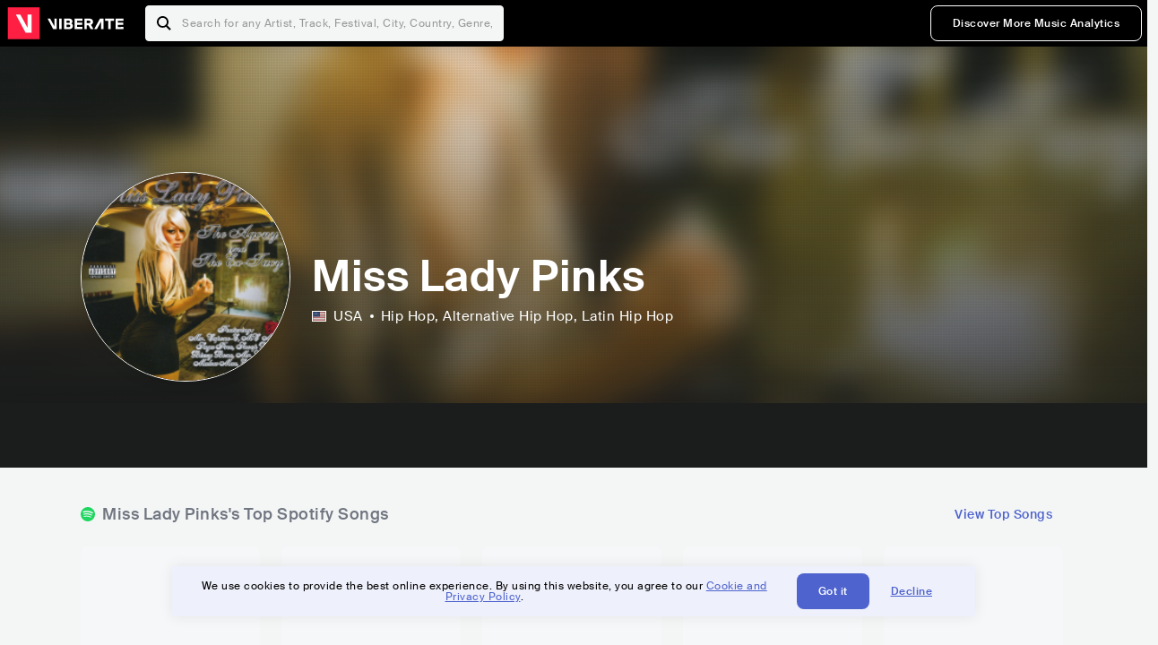

--- FILE ---
content_type: text/html; charset=utf-8
request_url: https://www.viberate.com/artist/miss-lady-pinks/
body_size: 8413
content:
<!DOCTYPE html><html><head><meta charSet="utf-8"/><meta name="viewport" content="width=device-width,initial-scale=1.0,minimum-scale=1.0,maximum-scale=1.0,user-scalable=no"/><title>Miss Lady Pinks - Songs, Events and Music Stats | Viberate.com</title><meta name="description" content="Miss Lady Pinks: Listen to new and popular songs, find events, look into their stats and see who their fans are."/><meta http-equiv="content-language" content="en"/><link rel="icon" href="/static/assets/images/favicon.ico" type="image/x-icon"/><link rel="shortcut icon" href="/static/assets/images/favicon.ico" type="image/x-icon"/><link rel="apple-touch-icon" sizes="57x57" href="/static/assets/images/apple-icon-57x57.png"/><link rel="apple-touch-icon" sizes="60x60" href="/static/assets/images/apple-icon-60x60.png"/><link rel="apple-touch-icon" sizes="72x72" href="/static/assets/images/apple-icon-72x72.png"/><link rel="apple-touch-icon" sizes="76x76" href="/static/assets/images/apple-icon-76x76.png"/><link rel="apple-touch-icon" sizes="114x114" href="/static/assets/images/apple-icon-114x114.png"/><link rel="apple-touch-icon" sizes="120x120" href="/static/assets/images/apple-icon-120x120.png"/><link rel="apple-touch-icon" sizes="144x144" href="/static/assets/images/apple-icon-144x144.png"/><link rel="apple-touch-icon" sizes="152x152" href="/static/assets/images/apple-icon-152x152.png"/><link rel="apple-touch-icon" sizes="180x180" href="/static/assets/images/apple-icon-180x180.png"/><link rel="icon" type="image/png" sizes="192x192" href="/static/assets/images/android-icon-192x192.png"/><link rel="icon" type="image/png" sizes="32x32" href="/static/assets/images/favicon-32x32.png"/><link rel="icon" type="image/png" sizes="96x96" href="/static/assets/images/favicon-96x96.png"/><link rel="icon" type="image/png" sizes="16x16" href="/static/assets/images/favicon-16x16.png"/><link rel="manifest" href="/static/assets/images/manifest.json"/><meta name="msapplication-TileColor" content="#ffffff"/><meta name="msapplication-TileImage" content="/static/assets/images/ms-icon-144x144.png"/><meta name="theme-color" content="#ffffff"/><link rel="dns-prefetch" href="https://viberate.ams3.digitaloceanspaces.com"/><link rel="dns-prefetch" href="https://viberate-upload.ams3.cdn.digitaloceanspaces.com/prod"/><link rel="dns-prefetch" href="https://connect.facebook.net"/><link rel="dns-prefetch" href="https://manager.eu.smartlook.cloud"/><link rel="dns-prefetch" href="https://web-writer.eu.smartlook.cloud"/><link rel="dns-prefetch" href="https://assets-proxy.smartlook.cloud"/><link rel="dns-prefetch" href="https://api.viberate.com"/><link rel="dns-prefetch" href="https://www.googletagmanager.com"/><link rel="dns-prefetch" href="https://www.google-analytics.com"/><meta property="og:type" content="website"/><meta property="og:url" content="https://www.viberate.com/artist/miss-lady-pinks/"/><meta property="og:title" content="Miss Lady Pinks - Songs, Events and Music Stats | Viberate.com"/><meta property="og:description" content="Miss Lady Pinks: Listen to new and popular songs, find events, look into their stats and see who their fans are."/><meta property="og:image" content="https://viberate-upload.ams3.cdn.digitaloceanspaces.com/prod/entity/artist/miss-lady-pinks-rAP1w"/><meta property="og:image:width" content="1200"/><meta property="og:image:height" content="630"/><meta property="og:image:type" content="image/jpeg"/><meta property="og:image:alt" content="Miss Lady Pinks - Songs, Events and Music Stats | Viberate.com"/><meta property="fb:app_id" content="1123216931083985"/><meta property="twitter:card" content="summary_large_image"/><meta property="twitter:url" content="https://www.viberate.com/artist/miss-lady-pinks/"/><meta name="twitter:title" content="Miss Lady Pinks - Songs, Events and Music Stats | Viberate.com"/><meta name="twitter:description" content="Miss Lady Pinks: Listen to new and popular songs, find events, look into their stats and see who their fans are."/><meta name="twitter:image" content="https://viberate-upload.ams3.cdn.digitaloceanspaces.com/prod/entity/artist/miss-lady-pinks-rAP1w"/><meta name="google-adsense-account" content="ca-pub-7592671152880369"/><meta name="next-head-count" content="50"/><link data-next-font="" rel="preconnect" href="/" crossorigin="anonymous"/><link rel="preload" href="/_next/static/css/7a7d6cfa335d7527.css" as="style"/><script type="application/ld+json">{"@context":"https://schema.org","@type":"MusicGroup","name":"Miss Lady Pinks","image":"https://viberate-upload.ams3.cdn.digitaloceanspaces.com/prod/entity/artist/miss-lady-pinks-rAP1w","genre":"Hip Hop,Alternative Hip Hop","address":"United States"}</script><link rel="stylesheet" href="/_next/static/css/7a7d6cfa335d7527.css" data-n-g=""/><noscript data-n-css=""></noscript><script defer="" noModule="" src="/_next/static/chunks/polyfills-42372ed130431b0a.js" type="484c3df0a31568b69a776391-text/javascript"></script><script src="/_next/static/chunks/webpack-e8d38eede5261e04.js" defer="" type="484c3df0a31568b69a776391-text/javascript"></script><script src="/_next/static/chunks/framework-fcb1263fb6ca94c7.js" defer="" type="484c3df0a31568b69a776391-text/javascript"></script><script src="/_next/static/chunks/main-013b46993a79a6d9.js" defer="" type="484c3df0a31568b69a776391-text/javascript"></script><script src="/_next/static/chunks/pages/_app-2ca358aeb08cb014.js" defer="" type="484c3df0a31568b69a776391-text/javascript"></script><script src="/_next/static/chunks/3143e8a8-b6f4c58b784752b4.js" defer="" type="484c3df0a31568b69a776391-text/javascript"></script><script src="/_next/static/chunks/5862-deca3500da5cc7b4.js" defer="" type="484c3df0a31568b69a776391-text/javascript"></script><script src="/_next/static/chunks/169-69867a71fb1541a8.js" defer="" type="484c3df0a31568b69a776391-text/javascript"></script><script src="/_next/static/chunks/9399-0e037600f50be64d.js" defer="" type="484c3df0a31568b69a776391-text/javascript"></script><script src="/_next/static/chunks/1442-019c56217fbe13f2.js" defer="" type="484c3df0a31568b69a776391-text/javascript"></script><script src="/_next/static/chunks/5960-eeb4e37b4bfc63c1.js" defer="" type="484c3df0a31568b69a776391-text/javascript"></script><script src="/_next/static/chunks/3325-1d80dadf1f472635.js" defer="" type="484c3df0a31568b69a776391-text/javascript"></script><script src="/_next/static/chunks/pages/artist/%5Bslug%5D-7c333bc198d4a041.js" defer="" type="484c3df0a31568b69a776391-text/javascript"></script><script src="/_next/static/c_fwYuISgY8n4j0HdwdUl/_buildManifest.js" defer="" type="484c3df0a31568b69a776391-text/javascript"></script><script src="/_next/static/c_fwYuISgY8n4j0HdwdUl/_ssgManifest.js" defer="" type="484c3df0a31568b69a776391-text/javascript"></script></head><body><link rel="preload" as="image" href="/static/assets/images/flags/us.svg"/><link rel="preload" as="image" href="/static/assets/images/svg/logo-viberate-analytics-negative.svg"/><link rel="preload" as="image" href="/static/assets/images/gif/loader.gif"/><link rel="preload" as="image" href="/static/assets/images/placeholders/banners/Analytics/Viberate_ANALYTICS_Preview_03.jpg"/><link rel="preload" as="image" href="/static/assets/images/svg/icon-festivals-color.svg"/><link rel="preload" as="image" href="/static/assets/images/svg/icon-tracks-color.svg"/><link rel="preload" as="image" href="/static/assets/images/svg/icon-export-reports-color.svg"/><link rel="preload" as="image" href="/static/assets/images/svg/logo-viberate-new-red-white.svg"/><div id="__next"><div id="popupPlaceholder"></div><div class="container"><header class="header-new-v2 unlogged black artist artist-public "><div class="page"><a class="logo" href="/"><img src="/static/assets/images/svg/logo-viberate-new-red-white.svg" alt="Viberate" loading="lazy"/> Viberate</a><nav class="navigation-primary "><div class="mobile-menu-blocker"></div><div class="search"><input type="text" class="header-search-input" placeholder="Search for any Artist, Track, Festival, City, Country, Genre, or Venue" autoComplete="one-time-code" value=""/><button class="btn btn-back-from-search"><img src="/static/assets/images/svg/arrow-back-blue.svg" alt="Back" width="10" rel="preload" loading="lazy"/> <!-- -->Back</button></div><div class="menu-wrapper-new"><button class="btn btn-close js-btn-menu-close">CLOSE</button><ul class="menu-new"><li class="menu-item menu-item-actions desktop-only"><button type="button" class="button secondary s" title="Sign up">Discover More Music Analytics</button></li></ul><div class="mobile-footer-new"><div class="login-signup-mobile"><a href="https://app.viberate.com/artist/miss-lady-pinks/" title="Discover More Music Analytics">Discover More Music Analytics</a></div><div class="row"><div class="disclaimer">For a perfect experience, please use<br/> the desktop version of our website.</div></div></div></div><button type="button" class="btn btn-menu-toggle js-menu-toggle"><img src="/static/assets/images/svg/icon-nav-hamburger.svg" alt="Hamburger" loading="lazy"/></button></nav></div></header><main id="search-container" class="main main-search"></main><header class="header-artist-booking"><div class="top"><figure class="bg-image-wrapper"><img src="https://viberate-upload.ams3.cdn.digitaloceanspaces.com/prod/entity/artist/miss-lady-pinks-rAP1w" alt="Miss Lady Pinks" class="bg-image" loading="lazy"/></figure><div class="page"><div class="header-entity artist"><figure class="header-entity-image"><img src="https://viberate-upload.ams3.cdn.digitaloceanspaces.com/prod/entity/artist/miss-lady-pinks-rAP1w" alt="Miss Lady Pinks" loading="lazy"/></figure><article class="header-entity-article"><div class="header-entity-title-wrapper"><div class="header-entity-title"><h1 class="title">Miss Lady Pinks</h1><span class="mini-badges"></span></div></div><div class="header-entity-info"><div class="top-info"><span class="country" title="United States"><img src="/static/assets/images/flags/us.svg" title="USA" class="flag"/> <em>USA</em></span><span class="genres" title="Hip Hop, Alternative Hip Hop">Hip Hop<!-- -->, Alternative Hip Hop<!-- -->, Latin Hip Hop</span></div></div></article></div></div></div><div class="header-entity-socials"><div class="page"><ul class="header-socials"></ul></div></div></header><div class="main"><section class="pro-section pro-section-artist-booking transparent pro-section-channel-top-tracks "><div class="page"><div class="pro-section-header"><div class="row"><div class="left"><h2 class="channel spotify">Miss Lady Pinks<!-- -->&#x27;s Top Spotify Songs </h2></div><div class="right"><a class="button tertiary no-padding" href="/artist/songs/miss-lady-pinks-top-songs/">View Top Songs</a></div></div></div><div class="pro-section-content mobile-only"><div class="component-main gutter-24-12 shadow white rounded"><div class="item" style="margin-bottom:16px"><div class="loader-element loader-element-plain-card grey h-48 full-width"></div></div><div class="item" style="margin-bottom:16px"><div class="loader-element loader-element-plain-card grey h-48 full-width"></div></div><div class="item" style="margin-bottom:16px"><div class="loader-element loader-element-plain-card grey h-48 full-width"></div></div><div class="item" style="margin-bottom:16px"><div class="loader-element loader-element-plain-card grey h-48 full-width"></div></div><div class="item"><div class="loader-element loader-element-plain-card grey h-48 full-width"></div></div></div></div><div class="pro-section-content tablet-forward"><div class="swiper-main pro-section-swiper has-pagination-and-navigation"><div class="swiper swiper-container"><div class="swiper-wrapper"><div class="swiper-slide"><div class="item"><div class="loader-element loader-element-plain-card grey h-358 full-width"></div></div></div><div class="swiper-slide"><div class="item"><div class="loader-element loader-element-plain-card grey h-358 full-width"></div></div></div><div class="swiper-slide"><div class="item"><div class="loader-element loader-element-plain-card grey h-358 full-width"></div></div></div><div class="swiper-slide"><div class="item"><div class="loader-element loader-element-plain-card grey h-358 full-width"></div></div></div><div class="swiper-slide"><div class="item"><div class="loader-element loader-element-plain-card grey h-358 full-width"></div></div></div></div><div class="swiper-button-prev"></div><div class="swiper-button-next"></div><div class="swiper-pagination"></div></div></div><div class="pro-section-list-entities-footer"><div class="right"><a href="https://open.spotify.com/artist/7MqFfYI9JsVmH2qiALeY0e" rel="nofollow noreferrer" target="_blank" class="btn-outside-link">Listen on <!-- -->Spotify</a></div></div></div></div></section><section class="pro-section pro-section-artist-booking transparent pro-section-videos "><div class="page"><div class="pro-section-header"><div class="row"><div class="left"><h2 class="channel youtube">Miss Lady Pinks<!-- -->&#x27;s YouTube Videos</h2></div><div class="right"></div></div></div><div class="pro-section-content"><div class="swiper-main pro-section-swiper support-shadow has-mobile-pagination"><div class="swiper swiper-container"><div class="swiper-wrapper"><div class="swiper-slide"><div class="item"><div class="loader-element loader-element-plain-card grey h-308 full-width"></div></div></div><div class="swiper-slide"><div class="item"><div class="loader-element loader-element-plain-card grey h-308 full-width"></div></div></div><div class="swiper-slide"><div class="item"><div class="loader-element loader-element-plain-card grey h-308 full-width"></div></div></div></div><div class="swiper-button-prev"></div><div class="swiper-button-next"></div><div class="swiper-pagination"></div></div></div></div></div></section><section class="pro-section pro-section-analytics-module"><div class="page"><div class="analytics-module-main pro-v2"><div class="analytics-module-main-header"><img src="/static/assets/images/svg/logo-viberate-analytics-negative.svg" alt="Viberate Analytics" width="229"/><a class="button primary s" href="/music-analytics/">Discover More Music Analytics</a></div><div class="analytics-module-grid"><div class="analytics-module-grid-row"><div class="analytics-module w-2-of-3"><div class="analytics-module-content"><h3 class="pro-content-module-subtitle">Chart Rankings</h3><div class="loader-basic"><div class="loader-icon h-242"><img src="/static/assets/images/gif/loader.gif" alt="Loading"/></div></div></div></div><div class="analytics-module w-1-of-3"><div class="analytics-module-content"><h3 class="pro-content-module-subtitle">Audience Map</h3><div class="loader-basic"><div class="loader-icon "><img src="/static/assets/images/gif/loader.gif" alt="Loading"/></div></div></div></div></div><div class="analytics-module-grid-row"><div class="analytics-module w-1-of-2"><div class="analytics-module-content"><h3 class="pro-content-module-subtitle channel spotify">Monthly Listeners</h3><div class="stats"><strong></strong><label>Current</label></div><div class="loader-basic"><div class="loader-icon h-242"><img src="/static/assets/images/gif/loader.gif" alt="Loading"/></div></div></div></div><div class="analytics-module w-1-of-2"><div class="analytics-module-content"><h3 class="pro-content-module-subtitle">Playlist Overview</h3><div class="channels-overview"><div class="item"><h3 class="pro-content-module-subtitle">Adds to Playlists</h3><div class="loader-basic"><div class="loader-icon "><img src="/static/assets/images/gif/loader.gif" alt="Loading"/></div></div></div><div class="item"><h3 class="pro-content-module-subtitle">Drops from Playlists</h3><div class="loader-basic"><div class="loader-icon "><img src="/static/assets/images/gif/loader.gif" alt="Loading"/></div></div></div></div><div class="pro-table-wrapper"><div class="loader-basic"><div class="loader-icon "><img src="/static/assets/images/gif/loader.gif" alt="Loading"/></div></div></div></div></div></div></div></div></div></section><section class="pro-section pro-section-artist-booking transparent asense"><div class="page"><div class="asense-container center"><a href="/music-analytics/"><img src="/static/assets/images/placeholders/banners/Analytics/Viberate_ANALYTICS_Preview_03.jpg" alt="Viberate Analytics"/></a></div></div></section><section class="pro-section pro-section-artist-booking transparent pro-section-channel-top-tracks "><div class="page"><div class="pro-section-header"><div class="row"><div class="left"><h2 class="channel spotify">Miss Lady Pinks<!-- -->&#x27;s Top Spotify Playlists in the past 3 Months</h2></div><div class="right"></div></div></div><div class="pro-section-content mobile-only"><div class="component-main gutter-24-12 shadow white rounded"><div class="item" style="margin-bottom:16px"><div class="loader-element loader-element-plain-card grey h-48 full-width"></div></div><div class="item" style="margin-bottom:16px"><div class="loader-element loader-element-plain-card grey h-48 full-width"></div></div><div class="item" style="margin-bottom:16px"><div class="loader-element loader-element-plain-card grey h-48 full-width"></div></div><div class="item" style="margin-bottom:16px"><div class="loader-element loader-element-plain-card grey h-48 full-width"></div></div><div class="item"><div class="loader-element loader-element-plain-card grey h-48 full-width"></div></div></div></div><div class="pro-section-content tablet-forward"><div class="pro-section-content"><div class="swiper-main pro-section-swiper has-pagination-and-navigation support-shadow"><div class="swiper swiper-container"><div class="swiper-wrapper"><div class="swiper-slide"><div class="item"><div class="loader-element loader-element-plain-card grey h-282 full-width"></div></div></div><div class="swiper-slide"><div class="item"><div class="loader-element loader-element-plain-card grey h-282 full-width"></div></div></div><div class="swiper-slide"><div class="item"><div class="loader-element loader-element-plain-card grey h-282 full-width"></div></div></div><div class="swiper-slide"><div class="item"><div class="loader-element loader-element-plain-card grey h-282 full-width"></div></div></div><div class="swiper-slide"><div class="item"><div class="loader-element loader-element-plain-card grey h-282 full-width"></div></div></div><div class="swiper-slide"><div class="item"><div class="loader-element loader-element-plain-card grey h-282 full-width"></div></div></div></div><div class="swiper-button-prev"></div><div class="swiper-button-next"></div><div class="swiper-pagination"></div></div></div></div></div></div></section><section class="pro-section-artist-booking pro-section-side-title pro-section-appears-on-charts blue-grey section-artist-pick pro-section "><div class="page"><div class="pro-section-header side-header"><div class="row"><div class="left"><h2>Miss Lady Pinks<!-- -->&#x27;s Chart Ranks</h2><small> Past 12 Months</small></div></div></div><div class="pro-section-content"><ul class="list-charts"><div class="item"><div class="loader-element loader-element-plain-card grey h-242 full-width"></div></div><div class="item"><div class="loader-element loader-element-plain-card grey h-242 full-width"></div></div><div class="item"><div class="loader-element loader-element-plain-card grey h-242 full-width"></div></div><div class="item"><div class="loader-element loader-element-plain-card grey h-242 full-width"></div></div></ul></div></div></section><section class="pro-section pro-section-artist-booking transparent pro-section-future-and-past-events mobile-only"><div class="page"><div class="pro-section-header"><div class="row"><div class="left"><h2>Events<small>There are no events detected</small></h2></div></div></div><div class="pro-section-content"><div class="component-main gutter-24-12 shadow white rounded"><div class="item" style="margin-bottom:5px"><div class="loader-element loader-element-plain-card grey h-64 full-width"></div></div><div class="item" style="margin-bottom:5px"><div class="loader-element loader-element-plain-card grey h-64 full-width"></div></div><div class="item" style="margin-bottom:5px"><div class="loader-element loader-element-plain-card grey h-64 full-width"></div></div><div class="item" style="margin-bottom:5px"><div class="loader-element loader-element-plain-card grey h-64 full-width"></div></div><div class="item" style="margin-bottom:5px"><div class="loader-element loader-element-plain-card grey h-64 full-width"></div></div><div class="item" style="margin-bottom:5px"><div class="loader-element loader-element-plain-card grey h-64 full-width"></div></div><div class="item" style="margin-bottom:5px"><div class="loader-element loader-element-plain-card grey h-64 full-width"></div></div><div class="item" style="margin-bottom:5px"><div class="loader-element loader-element-plain-card grey h-64 full-width"></div></div><div class="item" style="margin-bottom:5px"><div class="loader-element loader-element-plain-card grey h-64 full-width"></div></div><div class="item"><div class="loader-element loader-element-plain-card grey h-64 full-width"></div></div><div class="element-divider h-16"></div><a class="btn btn-txt blue" id="btn-open-modal-1" href="/artist/concerts/miss-lady-pinks-upcoming-concerts/">See All Events</a></div></div></div></section><section class="pro-section pro-section-artist-booking transparent pro-section-future-and-past-events tablet-forward"><div class="page"><div class="pro-section-header"><div class="row"><div class="left"><h2>Miss Lady Pinks&#x27;s Upcoming Events<small>There are no miss lady pinks&#x27;s upcoming events detected</small></h2></div></div></div><div class="pro-section-content"><ul class="pro-section-list-entities"><div class="item"><div class="loader-element loader-element-plain-card grey h-120 full-width"></div></div><div class="item"><div class="loader-element loader-element-plain-card grey h-120 full-width"></div></div><div class="item"><div class="loader-element loader-element-plain-card grey h-120 full-width"></div></div><div class="item"><div class="loader-element loader-element-plain-card grey h-120 full-width"></div></div><div class="item"><div class="loader-element loader-element-plain-card grey h-120 full-width"></div></div></ul></div></div></section><section class="pro-section pro-section-artist-booking transparent pro-section-future-and-past-events tablet-forward"><div class="page"><div class="pro-section-header"><div class="row"><div class="left"><h2>Miss Lady Pinks&#x27;s Past Events<small>There are no miss lady pinks&#x27;s past events detected</small></h2></div></div></div><div class="pro-section-content"><ul class="pro-section-list-entities"><div class="item"><div class="loader-element loader-element-plain-card grey h-120 full-width"></div></div><div class="item"><div class="loader-element loader-element-plain-card grey h-120 full-width"></div></div><div class="item"><div class="loader-element loader-element-plain-card grey h-120 full-width"></div></div><div class="item"><div class="loader-element loader-element-plain-card grey h-120 full-width"></div></div><div class="item"><div class="loader-element loader-element-plain-card grey h-120 full-width"></div></div></ul></div></div></section><section class="pro-section pro-section-artist-booking transparent pro-section-channel-top-tracks "><div class="page"><div class="pro-section-header"><div class="row"><div class="left"><h2 class="channel beatport">Miss Lady Pinks<!-- -->&#x27;s Beatport Songs</h2></div></div></div><div class="pro-section-content mobile-only"><div class="component-main gutter-24-12 shadow white rounded"><div class="item" style="margin-bottom:16px"><div class="loader-element loader-element-plain-card grey h-48 full-width"></div></div><div class="item" style="margin-bottom:16px"><div class="loader-element loader-element-plain-card grey h-48 full-width"></div></div><div class="item" style="margin-bottom:16px"><div class="loader-element loader-element-plain-card grey h-48 full-width"></div></div><div class="item" style="margin-bottom:16px"><div class="loader-element loader-element-plain-card grey h-48 full-width"></div></div><div class="item"><div class="loader-element loader-element-plain-card grey h-48 full-width"></div></div></div></div><div class="pro-section-content tablet-forward"><div class="swiper-main pro-section-swiper has-pagination-and-navigation"><div class="swiper swiper-container"><div class="swiper-wrapper"><div class="swiper-slide"><div class="item"><div class="loader-element loader-element-plain-card grey h-308 full-width"></div></div></div><div class="swiper-slide"><div class="item"><div class="loader-element loader-element-plain-card grey h-308 full-width"></div></div></div><div class="swiper-slide"><div class="item"><div class="loader-element loader-element-plain-card grey h-308 full-width"></div></div></div><div class="swiper-slide"><div class="item"><div class="loader-element loader-element-plain-card grey h-308 full-width"></div></div></div><div class="swiper-slide"><div class="item"><div class="loader-element loader-element-plain-card grey h-308 full-width"></div></div></div><div class="swiper-slide"><div class="item"><div class="loader-element loader-element-plain-card grey h-308 full-width"></div></div></div><div class="swiper-slide"><div class="item"><div class="loader-element loader-element-plain-card grey h-308 full-width"></div></div></div><div class="swiper-slide"><div class="item"><div class="loader-element loader-element-plain-card grey h-308 full-width"></div></div></div><div class="swiper-slide"><div class="item"><div class="loader-element loader-element-plain-card grey h-308 full-width"></div></div></div><div class="swiper-slide"><div class="item"><div class="loader-element loader-element-plain-card grey h-308 full-width"></div></div></div></div><div class="swiper-button-prev"></div><div class="swiper-button-next"></div><div class="swiper-pagination"></div></div></div></div></div></section><div></div><section class="landing-section section-other-pages white"><div class="page"><header class="pro-content-module-header-standalone"><div class="row"><div class="left"><h2 class="title"><span class="title-txt">Other Pages</span></h2></div></div></header><div class="home-tutorials"><div class="home-tutorials-main"><ul class="list-home-tutorials"><li class="item"><div class="home-tutorial-box"><a class="home-tutorial-box-link" title="Miss Lady Pinks&#x27;s Concerts" href="/artist/concerts/miss-lady-pinks-upcoming-concerts/"><figure><img src="/static/assets/images/svg/icon-festivals-color.svg" alt="Miss Lady Pinks&#x27;s Concerts" class="home-tutorial-box-icon"/></figure><article><h3 class="home-tutorial-box-title">Miss Lady Pinks&#x27;s Concerts</h3><span class="home-tutorial-box-fake-link">Show more</span></article></a></div></li><li class="item"><div class="home-tutorial-box"><a class="home-tutorial-box-link" title="Miss Lady Pinks&#x27;s Top Songs" href="/artist/songs/miss-lady-pinks-top-songs/"><figure><img src="/static/assets/images/svg/icon-tracks-color.svg" alt="Miss Lady Pinks&#x27;s Top Songs" class="home-tutorial-box-icon"/></figure><article><h3 class="home-tutorial-box-title">Miss Lady Pinks&#x27;s Top Songs</h3><span class="home-tutorial-box-fake-link">Show more</span></article></a></div></li><li class="item"><div class="home-tutorial-box"><a class="home-tutorial-box-link" title="Miss Lady Pinks&#x27;s Popularity Analytics" href="https://app.viberate.com/artist/miss-lady-pinks/overview/"><figure><img src="/static/assets/images/svg/icon-export-reports-color.svg" alt="Miss Lady Pinks&#x27;s Popularity Analytics" class="home-tutorial-box-icon"/></figure><article><h3 class="home-tutorial-box-title">Miss Lady Pinks&#x27;s Popularity Analytics</h3><span class="home-tutorial-box-fake-link">Show more</span></article></a></div></li></ul></div></div></div></section><section id="faq" class="landing-section section-faq-split white"><div class="page"><div class="pro-section-header"><h2 class="landing-section-title">More about Miss Lady Pinks</h2></div><div class="pro-section-content"><div class="question js-question open"><h2 class="question-title js-accordion-trigger">Overview of Alternative Hip Hop musician Miss Lady Pinks</h2><div class="question-content js-accordion-content"><p>American hip-hop singer Miss Lady Pinks is from Hollywood, California. She is renowned for her distinctive kind of Alternative Hip Hop, which fuses classic Hip Hop components with a more avant-garde sound. Her songs are distinguished by deeply felt lyrics and a focus on narrative that frequently reflects on her own problems and experiences.<br/><br/>Miss Lady Pinks has developed a name as a musician because to her strong voice and dynamic flow, which have made her stand out in the congested Hip Hop arena. Her lyrics and delivery exhibit the same raw, unadulterated fire that characterizes her music. With a career spanning several years, Miss Lady Pinks has made a name for herself in the Hip Hop community and continues to motivate fans with her distinctive voice and viewpoint.<br/></p></div></div><div class="question js-question closed"><h2 class="question-title js-accordion-trigger">What are the most popular songs for Alternative Hip Hop musician Miss Lady Pinks?</h2><div class="question-content js-accordion-content"><p>Miss Lady Pinks is a Hollywood-based Hip Hop and Alternative Hip Hop artist with a number of well-liked songs that have drawn admirers from all around the country and abroad. One of her most well-known songs is &quot;Should I Forgive You,&quot; a touching ballad about forgiving others and moving on. The song highlights Miss Lady Pinks&#x27; honest and vulnerable words as well as her aptitude for evoking the agony of heartbreak in her music.<br/><br/>&quot;Grew up in the 90&#x27;s,&quot; another well-liked song by Miss Lady Pinks, is a sentimental dedication to the time period that influenced her music and sense of self. The song, which incorporates Miss Lady Pinks&#x27; distinctive blending of Hip Hop and Alternative elements, is a celebration of 90s culture and music.<br/><br/>There are also other well-known songs by Miss Lady Pinks, such as &quot;Murder She Wrote,&quot; &quot;Let&#x27;s Get High,&quot; &quot;I Don&#x27;t Care,&quot; &quot;Bitches,&quot; &quot;Take Me 2 Ex-Tacy,&quot; &quot;All Up in My Bizzness,&quot; and &quot;Don&#x27;t Let No One Bring You Down.&quot; Each of these songs highlights Miss Lady Pinks&#x27; distinct style and viewpoint and has contributed to her being a key figure in the Hip Hop and Alternative Hip Hop genres.<br/><br/>Overall, Miss Lady Pinks&#x27; music is distinguished by her honest and moving lyrics, her skill at fusing various musical influences, and her singular viewpoint as a woman in a male-dominated field. The strength of her music and the influence she has had on the Hip Hop and Alternative Hip Hop cultures are evidenced by the number of admirers she has.<br/></p></div></div><div class="question js-question closed"><h2 class="question-title js-accordion-trigger">What are the latest songs and music albums for Alternative Hip Hop musician Miss Lady Pinks?</h2><div class="question-content js-accordion-content"><p>With her most recent album, &quot;Murder She Wrote (2016),&quot; Miss Lady Pinks, a Hip Hop music artist from Hollywood, California, has been making waves in the music business. Her best work to date, exhibiting her distinct style and stirring words, can be found on the CD. For fans of Hip Hop and Alternative Hip Hop music, the CD is a must-listen.<br/><br/>The most recent song from Miss Lady Pinks, &quot;When I Think Of You (2023),&quot; is evidence of her brilliance and commitment to her art. The song is a strong and moving ballad that highlights her excellent vocal range and capacity to establish a personal connection with her audience. It is the epitome of why Miss Lady Pinks is one of the most intriguing and forward-thinking musicians working today.<br/><br/>Miss Lady Pinks has produced important albums and singles in the past, including &quot;Trust No Man&quot; (2013) and &quot;Should I Forgive You - Single&quot; (2015). Her ability to communicate these feelings through her music distinguishes her from other musicians. Her music is a reflection of her life experiences and hardships. Miss Lady Pinks is unquestionably an artist to check out if you enjoy Hip Hop and Alternative Hip Hop songs.<br/></p></div></div><div class="question js-question closed"><h2 class="question-title js-accordion-trigger">Which are the most important collaborations with other musicians for Alternative Hip Hop musician Miss Lady Pinks?</h2><div class="question-content js-accordion-content"><p>Bizzy Bone, Malow Mac, and Snoop Dogg are just a few of the musicians who worked with Miss Lady Pinks on the song &quot;Let&#x27;s Get High.&quot; The song has a captivating melody and lyrics that will put everyone in the desire to dance. The result of the collaboration with these musicians is a popular song that highlights Miss Lady Pinks&#x27; skill and range as a rapper.<br/><br/>Another potent duet, this time with Lala Romero, is &quot;I Don&#x27;t Feel You Anymore&quot;. Miss Lady Pinks and Lala Romero trade verses on heartbreak and lost love on the slower-paced, more emotive track. It&#x27;s a lovely duet that demonstrates the depth of both artists&#x27; feelings and their capacity to express complex emotions via music.<br/><br/>Along with these projects, Miss Lady Pinks has also collaborated with Ms Krazie on the song &quot;Work It Out,&quot; Mr. Criminal on the song &quot;Dedicated 2 the Ladies,&quot; and J-Reyez on the song &quot;Ride or Die.&quot; Each collaboration highlights Miss Lady Pinks and her partner artists&#x27; individual talents, resulting in songs that are lively and distinctive.<br/><br/>Overall, Miss Lady Pinks has worked with some of the most well-known figures in hip hop and alternative hip hop, producing a wide range of tunes that highlight both her versatility as a rapper and her capacity to connect with other musicians to produce something genuinely unique.<br/></p></div></div><div class="box-highlight">Want to update your bio? Email us at<!-- --> <a href="mailto:info@viberate.com">info@viberate.com</a> with any changes!</div></div></div></section></div><footer class="footer-artist-booking"><div class="page"><a href="https://app.viberate.com/" alt="Viberate" target="_blank" class="logo" rel="noreferrer"><img src="/static/assets/images/svg/logo-viberate-new-red-white.svg" alt="Viberate"/></a><div class="footnote"><p><a title="Music Genres" target="_blank" rel="noreferrer" href="/music-genres/">Music Genres</a><span>  •  </span> <a title="Music Charts" target="_blank" rel="noreferrer" href="/music-charts/">Music Charts</a><span>  •  </span> <a href="/find-musician/" title="Artist Database" target="_blank" rel="noreferrer">Artist Database</a><span>  •  </span> <a href="/festival-finder/" title="Festival Database" target="_blank" rel="noreferrer">Festival Database</a><span>  •  </span> <a href="/spotify-analytics/" title="Spotify Analytics" target="_blank" rel="noreferrer">Spotify Analytics</a> <span>  •  </span> <a href="/" title="Viberate for Music Professionals" target="_blank" rel="noreferrer">Viberate for Music Professionals</a> <span>  •  </span> <a href="/terms-of-service/" title="Terms of Service" target="_blank" rel="noreferrer">Terms of Service</a></p></div></div></footer></div></div><script id="__NEXT_DATA__" type="application/json">{"props":{"pageProps":{"data":{"uuid":"de41e104-eeb8-40c2-9667-501a483c624c","slug":"miss-lady-pinks","name":"Miss Lady Pinks","image":"https://viberate-upload.ams3.cdn.digitaloceanspaces.com/prod/entity/artist/miss-lady-pinks-rAP1w","country":{"code":"US","iso3":"USA","slug":"united-states","name":"United States","coordinates":{"lat":37.7509995,"lng":-97.8219986},"continent_code":"NA"},"genre":{"id":3,"slug":"hip-hop","name":"Hip Hop","subgenres":null},"subgenres":[{"id":11,"slug":"alternative-hip-hop","name":"Alternative Hip Hop"},{"id":189,"slug":"latin-hip-hop","name":"Latin Hip Hop"}],"rank":98039,"rank_categories":{"current":{"overall":98039,"country":21897,"genre":17298,"subgenre_1":7436,"subgenre_2":265,"subgenre_3":null},"previous":{"overall":94260,"country":21131,"genre":16673,"subgenre_1":7207,"subgenre_2":259,"subgenre_3":null}},"bookmarked":false,"verified":true,"claimed":false,"trending":false,"badges":null,"social_links":[{"channel":"google_play_music","link":"https://play.google.com/store/music/artist/Miss_Lady_Pinks?id=Aculeavqbk74uboptotlmgue4la"},{"channel":"tidal","link":"https://tidal.com/browse/artist/4177972"},{"channel":"napster","link":"https://us.napster.com/artist/miss-lady-pinks"},{"channel":"amazon_music","link":"https://music.amazon.com/artists/B0010WJO2M"},{"channel":"instagram","link":"https://www.instagram.com/pinkyrozey/"},{"channel":"deezer","link":"https://www.deezer.com/en/artist/4583711"},{"channel":"songkick","link":"https://www.songkick.com/artists/2096507-miss-lady-pinks"},{"channel":"twitter","link":"http://twitter.com/MissLadyPinks1"},{"channel":"beatport","link":"https://www.beatport.com/artist/miss-lady-pinks/426779"},{"channel":"itunes","link":"https://itunes.apple.com/ca/artist/miss-lady-pinks/258794036"},{"channel":"spotify","link":"https://open.spotify.com/artist/7MqFfYI9JsVmH2qiALeY0e"},{"channel":"bandsintown","link":"https://www.bandsintown.com/a/399630-miss-lady-pinks"},{"channel":"tiktok","link":"https://www.tiktok.com/@pinkyrozey"},{"channel":"facebook","link":"https://www.facebook.com/pinkyrozey100"},{"channel":"youtube","link":"https://www.youtube.com/channel/UCNoduPLdqu2ZD3Y1rjIKI0A"},{"channel":"shazam","link":"https://www.shazam.com/artist/miss-lady-pinks/258794036"}],"status":"active","booking_available":false,"contact_available":false,"meta_image":"https://viberate.s3-eu-west-1.amazonaws.com/share/artist/miss-lady-pinks.jpg","hot_on_charts":null,"created_at":"2019-07-01T22:00:49Z","beatport_genres":[{"id":38,"name":"Trap / Wave"}],"channel_ranks":{"airplay":{"current":{"genre":23826,"country":64783,"overall":250333,"subgenre_1":10182,"subgenre_2":319},"previous":{"genre":24867,"country":67681,"overall":260793,"subgenre_1":10597,"subgenre_2":325}},"beatport":{"current":{"country":30420,"overall":162894,"subgenre_1":18408,"subgenre_2":null,"subgenre_3":null},"previous":{"country":30407,"overall":162866,"subgenre_1":18416,"subgenre_2":null,"subgenre_3":null}},"social":{"current":{"genre":7123,"country":8589,"overall":39168,"subgenre_1":3107,"subgenre_2":88},"previous":{"genre":6618,"country":8001,"overall":36576,"subgenre_1":2902,"subgenre_2":87}},"spotify":{"current":{"genre":22652,"country":31715,"overall":136426,"subgenre_1":9261,"subgenre_2":339},"previous":{"genre":22918,"country":32047,"overall":137922,"subgenre_1":9382,"subgenre_2":343}},"youtube":{"current":{"genre":14813,"country":15876,"overall":74247,"subgenre_1":6592,"subgenre_2":244},"previous":{"genre":15222,"country":16372,"overall":76265,"subgenre_1":6773,"subgenre_2":251}}},"analytics":{"airplay":true,"audience":true,"basic":true,"beatport":true,"overview":true,"social":true,"spotify":true,"youtube":true,"shazam":true,"soundcloud":false,"deezer":true,"playlists":true,"apple-playlists":false,"facebook":true,"instagram":true,"tiktok":true,"twitter":true,"events":false,"tracks":true,"network":true}},"faq":{"BIO":[{"question":"Overview of Alternative Hip Hop musician Miss Lady Pinks","answer":"American hip-hop singer Miss Lady Pinks is from Hollywood, California. She is renowned for her distinctive kind of Alternative Hip Hop, which fuses classic Hip Hop components with a more avant-garde sound. Her songs are distinguished by deeply felt lyrics and a focus on narrative that frequently reflects on her own problems and experiences.\u003cbr\u003e\u003cbr\u003eMiss Lady Pinks has developed a name as a musician because to her strong voice and dynamic flow, which have made her stand out in the congested Hip Hop arena. Her lyrics and delivery exhibit the same raw, unadulterated fire that characterizes her music. With a career spanning several years, Miss Lady Pinks has made a name for herself in the Hip Hop community and continues to motivate fans with her distinctive voice and viewpoint.\u003cbr\u003e"},{"question":"What are the most popular songs for Alternative Hip Hop musician Miss Lady Pinks?","answer":"Miss Lady Pinks is a Hollywood-based Hip Hop and Alternative Hip Hop artist with a number of well-liked songs that have drawn admirers from all around the country and abroad. One of her most well-known songs is \"Should I Forgive You,\" a touching ballad about forgiving others and moving on. The song highlights Miss Lady Pinks' honest and vulnerable words as well as her aptitude for evoking the agony of heartbreak in her music.\u003cbr\u003e\u003cbr\u003e\"Grew up in the 90's,\" another well-liked song by Miss Lady Pinks, is a sentimental dedication to the time period that influenced her music and sense of self. The song, which incorporates Miss Lady Pinks' distinctive blending of Hip Hop and Alternative elements, is a celebration of 90s culture and music.\u003cbr\u003e\u003cbr\u003eThere are also other well-known songs by Miss Lady Pinks, such as \"Murder She Wrote,\" \"Let's Get High,\" \"I Don't Care,\" \"Bitches,\" \"Take Me 2 Ex-Tacy,\" \"All Up in My Bizzness,\" and \"Don't Let No One Bring You Down.\" Each of these songs highlights Miss Lady Pinks' distinct style and viewpoint and has contributed to her being a key figure in the Hip Hop and Alternative Hip Hop genres.\u003cbr\u003e\u003cbr\u003eOverall, Miss Lady Pinks' music is distinguished by her honest and moving lyrics, her skill at fusing various musical influences, and her singular viewpoint as a woman in a male-dominated field. The strength of her music and the influence she has had on the Hip Hop and Alternative Hip Hop cultures are evidenced by the number of admirers she has.\u003cbr\u003e"},{"question":"What are the latest songs and music albums for Alternative Hip Hop musician Miss Lady Pinks?","answer":"With her most recent album, \"Murder She Wrote (2016),\" Miss Lady Pinks, a Hip Hop music artist from Hollywood, California, has been making waves in the music business. Her best work to date, exhibiting her distinct style and stirring words, can be found on the CD. For fans of Hip Hop and Alternative Hip Hop music, the CD is a must-listen.\u003cbr\u003e\u003cbr\u003eThe most recent song from Miss Lady Pinks, \"When I Think Of You (2023),\" is evidence of her brilliance and commitment to her art. The song is a strong and moving ballad that highlights her excellent vocal range and capacity to establish a personal connection with her audience. It is the epitome of why Miss Lady Pinks is one of the most intriguing and forward-thinking musicians working today.\u003cbr\u003e\u003cbr\u003eMiss Lady Pinks has produced important albums and singles in the past, including \"Trust No Man\" (2013) and \"Should I Forgive You - Single\" (2015). Her ability to communicate these feelings through her music distinguishes her from other musicians. Her music is a reflection of her life experiences and hardships. Miss Lady Pinks is unquestionably an artist to check out if you enjoy Hip Hop and Alternative Hip Hop songs.\u003cbr\u003e"},{"question":"Which are the most important collaborations with other musicians for Alternative Hip Hop musician Miss Lady Pinks?","answer":"Bizzy Bone, Malow Mac, and Snoop Dogg are just a few of the musicians who worked with Miss Lady Pinks on the song \"Let's Get High.\" The song has a captivating melody and lyrics that will put everyone in the desire to dance. The result of the collaboration with these musicians is a popular song that highlights Miss Lady Pinks' skill and range as a rapper.\u003cbr\u003e\u003cbr\u003eAnother potent duet, this time with Lala Romero, is \"I Don't Feel You Anymore\". Miss Lady Pinks and Lala Romero trade verses on heartbreak and lost love on the slower-paced, more emotive track. It's a lovely duet that demonstrates the depth of both artists' feelings and their capacity to express complex emotions via music.\u003cbr\u003e\u003cbr\u003eAlong with these projects, Miss Lady Pinks has also collaborated with Ms Krazie on the song \"Work It Out,\" Mr. Criminal on the song \"Dedicated 2 the Ladies,\" and J-Reyez on the song \"Ride or Die.\" Each collaboration highlights Miss Lady Pinks and her partner artists' individual talents, resulting in songs that are lively and distinctive.\u003cbr\u003e\u003cbr\u003eOverall, Miss Lady Pinks has worked with some of the most well-known figures in hip hop and alternative hip hop, producing a wide range of tunes that highlight both her versatility as a rapper and her capacity to connect with other musicians to produce something genuinely unique.\u003cbr\u003e"}]}},"__N_SSG":true},"page":"/artist/[slug]","query":{"slug":"miss-lady-pinks"},"buildId":"c_fwYuISgY8n4j0HdwdUl","isFallback":false,"isExperimentalCompile":false,"gsp":true,"scriptLoader":[]}</script><script src="/cdn-cgi/scripts/7d0fa10a/cloudflare-static/rocket-loader.min.js" data-cf-settings="484c3df0a31568b69a776391-|49" defer></script><script defer src="https://static.cloudflareinsights.com/beacon.min.js/vcd15cbe7772f49c399c6a5babf22c1241717689176015" integrity="sha512-ZpsOmlRQV6y907TI0dKBHq9Md29nnaEIPlkf84rnaERnq6zvWvPUqr2ft8M1aS28oN72PdrCzSjY4U6VaAw1EQ==" data-cf-beacon='{"version":"2024.11.0","token":"66694c3271b245cb9c76b3d1b57bae8e","server_timing":{"name":{"cfCacheStatus":true,"cfEdge":true,"cfExtPri":true,"cfL4":true,"cfOrigin":true,"cfSpeedBrain":true},"location_startswith":null}}' crossorigin="anonymous"></script>
</body></html>